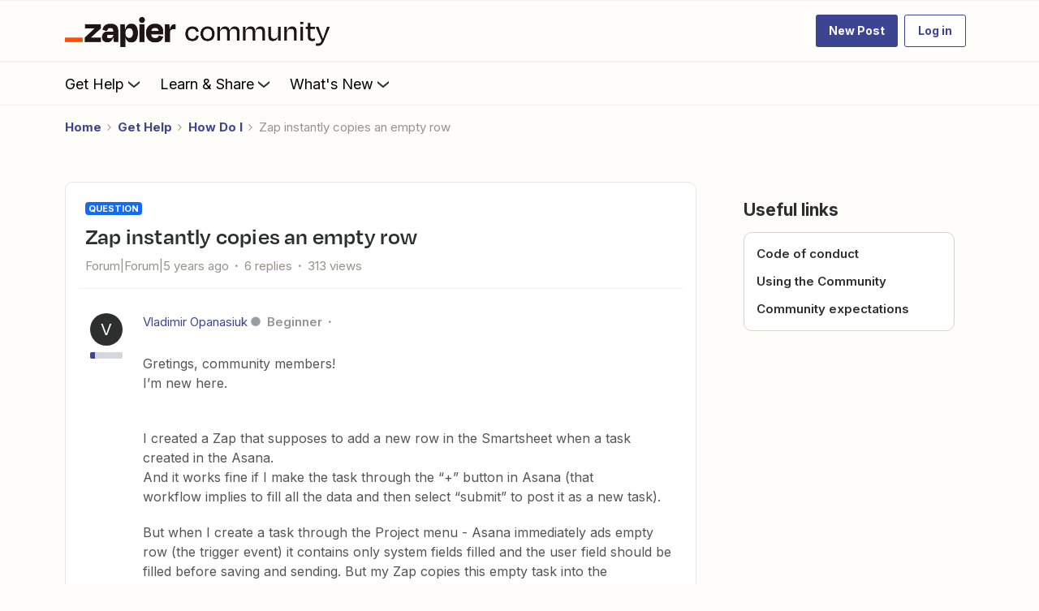

--- FILE ---
content_type: text/css
request_url: https://cdn.zapier.com/packages/cookie-consent/v1/index.css
body_size: 3931
content:
/*
 * Platform edition!
 * Custom styles to override OneTrust's styles. Selectors
 * based on what OneTrust provides. All styles have `!important`
 * applied to them to override the high specificity of OneTrust's styles.
 * ----------------------------------------------------------- */

#onetrust-consent-sdk {
  --cookie-consent-color-gray-warm-1: #fffdf9;
  --cookie-consent-color-gray-warm-2: #f5f3eb;
  --cookie-consent-color-gray-warm-3: #ece9df;
  --cookie-consent-color-gray-warm-6: #88827e;
  --cookie-consent-color-gray-warm-10: #201515;
  --cookie-consent-color-ui-primary-strongest: #503ebd;
  --cookie-consent-color-ui-primary-weakest: #f7f6fD;
  --cookie-consent-color-brand-night: #2b2358;
  --cookie-consent-color-status-success: #2ea343;

  --cookie-consent-button-all: unset;
  --cookie-consent-button-box-sizing: border-box;
  --cookie-consent-button-cursor: pointer;
  --cookie-consent-button-display: flex;
  --cookie-consent-button-align-items: center;
  --cookie-consent-button-justify-content: center;
  --cookie-consent-button-text-align: center;
  --cookie-consent-button-padding: 8px 12px;
  --cookie-consent-button-font-size: 14px;
  --cookie-consent-button-font-weight: 600;
  --cookie-consent-button-height: 36px;
  --cookie-consent-button-border-radius: 5px;
  --cookie-consent-button-transition: all 200ms ease-in-out;
}

/* Global styles
------------------------------------------------ */
#onetrust-consent-sdk {
  font-family: 'Inter', sans-serif;
  color: var(--cookie-consent-color-gray-warm-10);
}

#onetrust-consent-sdk * {
  font-family: 'Inter', sans-serif;
  transition-duration: 300ms;
  animation-duration: 300ms;
}

#onetrust-consent-sdk #onetrust-pc-sdk, #onetrust-consent-sdk #search-container, #onetrust-consent-sdk #onetrust-pc-sdk ot-grp-hdr1 .checkbox, #onetrust-consent-sdk #onetrust-pc-sdk #pc-title:after, #onetrust-consent-sdk #onetrust-pc-sdk #ot-sel-blk, #onetrust-consent-sdk #onetrust-pc-sdk #ot-fltr-cnt, #onetrust-consent-sdk #onetrust-pc-sdk #ot-anchor {
  background-color: var(--cookie-consent-color-gray-warm-1);
}

/* Banner styles
-------------------------------------------------- */

/* The banner itself */
#onetrust-banner-sdk {
  width: 100%;
  max-width: 100%;
  bottom: 0;
  border-radius: 0;
}
@media (min-width: 450px) {
  #onetrust-banner-sdk {
    max-width: 410px;
    bottom: 20px;
    left: 20px;
    border-radius: var(--cookie-consent-button-border-radius);
  }
}

/* Button group within banner */
#cookie-preferences .save-preference-btn-container,
#onetrust-pc-sdk #vendors-list #vendor-list-save-btn {
  position: sticky;
  bottom: 0;
  width: calc(100% - 40px);
  max-width: 100%;
  max-height: 160px;
  padding: 15px 20px;
  display: inline-flex;
  justify-content: end;
  gap: 10px;
  z-index: 2;
  border-top: 1px solid var(--cookie-consent-color-gray-warm-2);
  background-color: var(--cookie-consent-color-gray-warm-1);
}

#onetrust-button-group-parent {
  padding-bottom: 10px;
}

/* Accept all cookies button */
#onetrust-accept-btn-handler {
  all: var(--cookie-consent-button-all);
  box-sizing: var(--cookie-consent-button-box-sizing);
  cursor: var(--cookie-consent-button-cursor);
  display: var(--cookie-consent-button-display);
  align-items: var(--cookie-consent-button-align-items);
  justify-content: var(--cookie-consent-button-justify-content);
  text-align: var(--cookie-consent-button-text-align);
  padding: var(--cookie-consent-button-padding);
  font-size: var(--cookie-consent-button-font-size);
  font-weight: var(--cookie-consent-button-font-weight);
  height: var(--cookie-consent-button-height);
  border-radius: var(--cookie-consent-button-border-radius);
  transition: var(--cookie-consent-button-transition);

  background-color: var(--cookie-consent-color-ui-primary-strongest);
  color: var(--cookie-consent-color-gray-warm-1);
  width: 100%;
}
#onetrust-accept-btn-handler:hover,
#onetrust-accept-btn-handler:focus {
  background-color: var(--cookie-consent-color-brand-night);
}

/* Configure cookies button */
#onetrust-pc-btn-handler {
  all: var(--cookie-consent-button-all);
  box-sizing: var(--cookie-consent-button-box-sizing);
  cursor: var(--cookie-consent-button-cursor);
  display: var(--cookie-consent-button-display);
  align-items: var(--cookie-consent-button-align-items);
  justify-content: var(--cookie-consent-button-justify-content);
  text-align: var(--cookie-consent-button-text-align);
  padding: var(--cookie-consent-button-padding);
  font-size: var(--cookie-consent-button-font-size);
  font-weight: var(--cookie-consent-button-font-weight);
  height: var(--cookie-consent-button-height);
  border-radius: var(--cookie-consent-button-border-radius);
  transition: var(--cookie-consent-button-transition);

  color: var(--cookie-consent-color-ui-primary-strongest);
  width: 100%;
}
#onetrust-pc-btn-handler:hover,
#onetrust-pc-btn-handler:focus {
  color: var(--cookie-consent-color-brand-night);
}

/* GDRP Modal styles
-------------------------------------------------- */

/* These are for the little modal that appears for GDRP customers */
#onetrust-banner-sdk .banner-actions-container {
  display: flex;
  gap: 10px;
  margin-bottom: 10px;
}
#onetrust-banner-sdk .banner-actions-container #onetrust-accept-btn-handler,
#onetrust-banner-sdk .banner-actions-container #onetrust-reject-all-handler {
  width: 100%;
}
#onetrust-banner-sdk .ot-sdk-container .ot-sdk-row #onetrust-group-container,
#onetrust-banner-sdk .ot-sdk-container .ot-sdk-row #onetrust-group-container #onetrust-policy {
  margin-top: 5px;
}
#onetrust-banner-sdk .ot-sdk-container .ot-sdk-row #onetrust-group-container #onetrust-policy #onetrust-policy-text {
  margin-bottom: 10px;
}
.ot-sdk-container .ot-sdk-row #onetrust-group-container #onetrust-policy .banner-header {
  display: none;
}

/* Modal styles
-------------------------------------------------- */

/* Preference center modal */
/*
In order to override OneTrust's high specificity styles, all styles
in this stylesheet have `!important` appended to them by `index.js`.
`!important` overrides inline styles (the `style` attribute).
To prevent these styles from overriding the inline styles that
OneTrust applies to `#onetrust-pc-sdk` when it's shown/hidden,
qualify the selector with `not([style])`. This means that when
`#onetrust-pc-sdk` has a `style` attribute with `display` in it,
these styles will not apply because the selector will not match.
Without this `not([style])` qualifier, the modal will be invisible
but still interactive, which prevents users from accessing page
content that renders beneath it.
  In addition to the `not([style])` selector, `not(.ot-hide)` also
needs to be part of the selector to prevent specificity conflicts
with another one of OneTrust's selectors. Without `not(.ot-hide)`,
the styles below can override OneTrust's `#onetrust-pc-sdk.ot-hide`
styles, causing the modal to render when it shouldn't.
*/
#onetrust-pc-sdk:not(.ot-hide):not([style*=display]) {
  max-height: 95dvh;
  bottom: auto;
  display: flex;
  flex-direction: column;
  overflow-y: auto;
  overflow-x: hidden;
  border-radius: 0;
}
@media (min-width: 600px) {
  #onetrust-pc-sdk:not(.ot-hide):not([style*=display]) {
    border-radius: var(--cookie-consent-button-border-radius);
    max-height: 90vh;
  }
  #onetrust-pc-sdk.otPcCenter {
    top: 47px;
  }
}
#onetrust-pc-sdk #ot-content.ot-main-content[aria-hidden="true"] #pc-title,
#onetrust-pc-sdk #ot-content.ot-main-content[aria-hidden="true"] #pc-policy-text,
#onetrust-pc-sdk #ot-content.ot-main-content[aria-hidden="true"] #accept-recommended-container.ot-sdk-row,
#onetrust-pc-sdk #ot-content.ot-main-content[aria-hidden="true"] #cookie-preferences.ot-sdk-row.category-group {
  display: none;
}

/* CCPA styles (these are separate from the rest that are used for GDPR and Global) */
#onetrust-pc-sdk .ot-pc-logo {
  width: 78px;
  height: 40px;
  background-image: url('https://cdn.zapier.com/storage/files/9782ae6c3f0d1531323276ba8279606f.svg');
}
/* Modal header and footer */
#onetrust-pc-sdk .ot-pc-header {
  min-height: min-content;
  display: flex;
  padding: 10px 20px;
  border-color: var(--cookie-consent-color-gray-warm-2);
}
#onetrust-pc-sdk .ot-pc-footer {
  border-top: 1px solid var(--cookie-consent-color-gray-warm-2);
  background-color: var(--cookie-consent-color-gray-warm-1);
}
/* Button group within footer */
#onetrust-pc-sdk .ot-pc-footer .ot-btn-container {
  all: unset;
  display: flex;
  gap: 10px;
  padding: 10px 20px;
  margin: 0;
  justify-content: end;
}
/* Modal content */
#onetrust-pc-sdk #ot-pc-content {
  bottom: 61px;
  margin-top: 10px;
  padding-bottom: 20px;
}
/* Modal title and description */
#onetrust-pc-sdk #ot-pc-title,
#onetrust-pc-sdk #ot-pc-desc {
  margin: 10px 0;
  line-height: 1.6;
  color: var(--cookie-consent-color-gray-warm-10);
}
#onetrust-pc-sdk #ot-pc-desc br {
  display: none;
}
/* Title of cookie category customization section */
#onetrust-pc-sdk #ot-category-title {
  padding: 0;
  margin: 10px 0;
  line-height: 1.6;
  color: var(--cookie-consent-color-gray-warm-10);
}
/* Expandable cookie sections */
#onetrust-pc-sdk .ot-accordion-layout.ot-cat-item {
  margin: 0;
  margin-bottom: 5px;
  border-radius: 0;
  border: none;
}
#onetrust-pc-sdk .ot-cat-item > button {
  margin-left: 1px;
}
#onetrust-pc-sdk .ot-cat-item > button:focus {
  outline: 1px solid var(--cookie-consent-color-gray-warm-10);
}
#onetrust-pc-sdk .ot-acc-hdr .ot-cat-header {
  font-size: 14px;
  font-weight: 600;
  color: var(--cookie-consent-color-gray-warm-10);
}
#onetrust-pc-sdk .ot-acc-hdr .ot-arw-cntr {
  margin: 0 0 0 10px;
}
#onetrust-pc-sdk .ot-acc-hdr .ot-plus-minus {
  margin-bottom: 4px;
}
#onetrust-pc-sdk .ot-acc-hdr .ot-always-active {
  font-size: 12px;
  font-weight: 400;
  color: var(--cookie-consent-color-gray-warm-6);
}
/* Expandable cookie section content */
#onetrust-pc-sdk .ot-acc-grpcntr.ot-acc-txt {
  margin: 0;
  padding: 0 10px 10px;
  background-color: transparent;
}
#onetrust-pc-sdk .ot-acc-grpdesc.ot-category-desc {
  width: 100%;
  margin: 0;
  padding: 0;
  color: var(--cookie-consent-color-gray-warm-10);
}
#onetrust-pc-sdk .ot-subgrp-cntr {
  padding: 10px 0 10px 20px;
  border: none;
}
#onetrust-pc-sdk .ot-subgrp,
#onetrust-pc-sdk .ot-subgrp-cntr li {
  margin: 0;
}
#onetrust-pc-sdk .ot-subgrp-tgl {
  display: none;
}
/* End CCPA specific styles */

/* Zapier logo in header */
#onetrust-pc-sdk .pc-logo {
  width: 78px;
  height: 40px;
  margin-bottom: 0;
  justify-content: flex-start;
  background-image: url('https://cdn.zapier.com/storage/files/9782ae6c3f0d1531323276ba8279606f.svg');
}
#onetrust-pc-sdk .pc-logo img,
#onetrust-pc-sdk .ot-pc-logo img {
  display: none;
}
.pc-logo-container {
  position: fixed;
  top: 0;
  width: 100%;
  height: 60px;
  padding: 10px 20px 5px;
  z-index: 3;
  border-bottom: 1px solid var(--cookie-consent-color-gray-warm-2);
  background-color: var(--cookie-consent-color-gray-warm-1);
  box-sizing: border-box;
}
@media (min-width: 600px) {
  .pc-logo-container {
    top: 47px;
    max-width: 575px;
  }
}

/* Modal close button */
#onetrust-pc-sdk #close-pc-btn-handler.ot-close-icon {
  display: block;
  position: sticky;
  top: 8px;
  right: 0;
  left: 88%;
  min-height: 44px;
  margin: 0;
  z-index: 4;
  opacity: 0.5;
  transition: all 200ms ease-in-out;
}
@media (min-width: 600px) {
  #onetrust-pc-sdk #close-pc-btn-handler.ot-close-icon {
    left: 92%;
  }
}
/* Hiding the vendor list close button as the one above does the same thing, and is easier to style */
#onetrust-pc-sdk #vendors-list #vendors-list-header #vendor-close-pc-btn-handler {
  display: none;
}
#onetrust-pc-sdk #close-pc-btn-handler.ot-close-icon:hover,
#onetrust-pc-sdk #close-pc-btn-handler.ot-close-icon:focus {
  outline: none;
  opacity: 1;
}

/* Modal content */
#onetrust-pc-sdk #ot-content {
  all: unset;
  box-sizing: border-box;
  color: var(--cookie-consent-color-gray-warm-10);
  height: auto;
  margin: 0;
  padding: 0;
  flex: 1;
}

/* Modal title and description */
#pc-title,
#pc-policy-text {
  width: calc(100% - 40px);
  margin: 30px 20px 10px 20px;
  line-height: 1.6;
  color: var(--cookie-consent-color-gray-warm-10);
}
#pc-policy-text br {
  display: none;
}
.privacy-notice-link {
  margin: 0;
  color: var(--cookie-consent-color-ui-primary-strongest);
  text-decoration: none;
}
.privacy-notice-link:hover,
.privacy-notice-link:focus {
  color: var(--cookie-consent-color-brand-night);
  text-decoration: underline;
}
.category-host-list-handler {
  color: var(--cookie-consent-color-ui-primary-strongest);
}

/* Cookies details link */
.category-host-list-handler:hover,
.category-host-list-handler:focus {
  color: var(--cookie-consent-color-brand-night);
  text-decoration: underline;
}

/* Title of cookie category customization section */
#manage-cookies-text {
  width: 95%;
  margin: 10px 10px 10px 20px;
  padding: 0;
  line-height: 1.6;
  color: var(--cookie-consent-color-gray-warm-10);
}

/* Expandable cookie sections */
#cookie-preferences .ot-accordion-layout.category-item:first-of-type,
#cookie-preferences .ot-accordion-layout.category-item {
  max-width: calc(100% - 30px);
  padding: 0 10px 5px 20px;
  margin: 0;
  border-radius: 0;
  border: none;
}

/* Expandable cookie section header */
#onetrust-pc-sdk .ot-accordion-layout .accordion-header {
  all: unset;
  box-sizing: border-box;
  display: flex;
  align-items: center;
  outline: none;
  padding: 10px;
  font-size: 14px;
  height: 40px;
  border-radius: 3px;
}
#onetrust-pc-sdk input[type="checkbox"]:focus + .accordion-header,
#onetrust-pc-sdk input[type="checkbox"]:hover + .accordion-header {
  background-color: var(--cookie-consent-color-gray-warm-3);
  outline: none;
}
#onetrust-pc-sdk .accordion-header .category-header {
  font-weight: 600;
  flex: 1;
  margin: 0 10px 0 0;
}
#onetrust-pc-sdk .ot-arrow-container {
  order: 1;
  margin: 0 0 0 10px;
}
#onetrust-pc-sdk #cookie-preferences .ot-always-active {
  font-size: 12px;
  font-weight: 400;
  color: var(--cookie-consent-color-gray-warm-6);
}

/* Expandable cookie section toggle switch */
.ot-acc-hdr .ot-tgl,
#cookie-preferences .ot-accordion-layout.category-item .accordion-header .ot-switch.ot-toggle .ot-switch-label {
  position: relative;
  z-index: 1;
  cursor: pointer;
}
.ot-accordion-layout.category-item .accordion-header .ot-switch.ot-toggle {
  background-color: transparent;
}
.ot-acc-hdr .ot-tgl input,
.ot-accordion-layout.category-item .accordion-header .ot-toggle input {
  all: unset;
  display: block;
  position: absolute;
  top: 0;
  left: 0;
  width: 100%;
  height: 100%;
}
.ot-acc-hdr .ot-switch,
.ot-accordion-layout.category-item .accordion-header .ot-switch-label {
  all: unset;
  box-sizing: border-box;
  display: block;
  width: 40px;
  height: 20px;
  border-radius: 20px;
  padding: 3px;
  background-color: var(--cookie-consent-color-gray-warm-6);
}
.ot-acc-hdr input:focus + .ot-switch,
.ot-accordion-layout.category-item .accordion-header input:focus + .ot-switch-label {
  box-shadow: 0 0 0 2px var(--cookie-consent-color-ui-primary-strongest);
}
.ot-acc-hdr input:checked + .ot-switch,
.ot-accordion-layout.category-item .accordion-header input:checked + .ot-switch-label {
  background-color: var(--cookie-consent-color-status-success);
}
.ot-acc-hdr .ot-switch-nob,
.ot-accordion-layout.category-item .ot-switch-label .ot-switch-nob {
  all: unset;
  display: block;
  width: 14px;
  height: 14px;
  border-radius: 100%;
  background-color: var(--cookie-consent-color-gray-warm-1);
}
.ot-acc-hdr input:checked + .ot-switch .ot-switch-nob,
.ot-accordion-layout.category-item .accordion-header input:checked + .ot-switch-label .ot-switch-nob {
  transform: translateX(20px);
}
.ot-acc-hdr .ot-switch-nob::before,
.ot-accordion-layout.category-item .accordion-header .ot-switch.ot-toggle .ot-switch-label .ot-switch-inner::before {
  content: none;
}
.ot-accordion-layout.category-item .accordion-header.ot-always-active-group .ot-switch.ot-toggle.ot-hide-tgl {
  display: none;
  visibility: hidden;
}

/* Expandable cookie section content */
.ot-accordion-pc-container.accordion-text {
  background-color: transparent;
  margin: 0;
  padding: 0;
}
.ot-accordion-group-pc-container.ot-category-desc {
  color: var(--cookie-consent-color-gray-warm-10);
  float: none;
  box-sizing: border-box;
  margin: 0;
  padding: 10px 10px;
  width: 100%;
}
.cookie-subgroups-container {
  border: none;
  padding: 10px 0 10px 20px;
}
.cookie-subgroup {
  margin: 0;
}
.cookie-subgroups-container li {
  margin: 0;
}
.ot-toggle-group.cookie-subgroup-toggle {
  display: none;
}
#onetrust-pc-sdk .ot-accordion-layout .category-host-list-container {
  padding: 10px;
}
#onetrust-pc-sdk .ot-accordion-layout .category-host-list-container:last-child {
  padding-bottom: 0;
}

/* Cookies list */
#onetrust-pc-sdk #vendors-list .hosts-list.ot-hide {
  display: none;
}
#onetrust-pc-sdk .hosts-list #vendors-list-header {
  display: flex;
  align-items: center;
  margin: 0;
  padding: 30px 10px 10px 20px;
}
#onetrust-pc-sdk .hosts-list .back-btn-handler {
  padding: 5px;
}
#onetrust-pc-sdk #vendors-list #vendors-list-header .ot-link-btn.back-btn-handler:focus,
#onetrust-pc-sdk #vendors-list #vendors-list-header .ot-link-btn.back-btn-handler:hover {
  outline: none;
  opacity: 0.6;
}
#onetrust-pc-sdk .hosts-list .back-btn-handler .pc-back-button-text {
  display: none;
}
#onetrust-pc-sdk #ot-back-arrow {
  margin-left: 0;
}
#onetrust-pc-sdk .hosts-list #vendors-list-title {
  margin: 5px 10px 2px;
}
#hosts-list-container {
  all: unset;
  display: grid;
  grid-template-columns: 100%;
  gap: 10px;
}
#onetrust-pc-sdk #search-container {
  display: none;
  visibility: hidden;
}
#onetrust-pc-sdk #vendor-list-content.host-list-content {
  all: unset;
  display: block;
  padding: 0 10px 0 20px;
}
#onetrust-pc-sdk #hosts-list-container .host-option-group {
  all: unset;
  display: grid;
  grid-template-columns: 100%;
  gap: 10px;
  margin-top: 5px;
}
#onetrust-pc-sdk #hosts-list-container .host-item {
  all: unset;
  display: block;
  position: relative;
  border: none;
}
#onetrust-pc-sdk #hosts-list-container .host-item:first-of-type {
  border-top: none;
}
#onetrust-pc-sdk #hosts-list-container .host-item .accordion-header {
  width: calc(100% - 20px);
  padding: 10px;
  border-radius: 3px;
}
#onetrust-pc-sdk #hosts-list-container .host-item .accordion-text {
  all: unset;
  display: none;
  position: relative;
  z-index: 2;
}
#onetrust-pc-sdk #hosts-list-container .host-item input:checked ~ .accordion-text {
  display: block;
}
#onetrust-pc-sdk #hosts-list-container .host-info {
  display: flex;
  justify-content: space-between;
  width: 100%;
  float: none;
}
#onetrust-pc-sdk #hosts-list-container .host-title {
  font-size: 14px;
  font-weight: 600;
  color: var(--cookie-consent-color-gray-warm-10);
}
#onetrust-pc-sdk #hosts-list-container .host-title a { 
  color: var(--cookie-consent-color-ui-primary-strongest);
}
#onetrust-pc-sdk #hosts-list-container .host-notice {
  margin-top: 0;
}
#onetrust-pc-sdk #hosts-list-container .host-notice .host-view-cookies {
  display: none;
}
#onetrust-consent-sdk #onetrust-pc-sdk #hosts-list-container .vendor-host {
  all: unset;
  display: grid;
  grid-template-columns: minmax(80px, auto) 1fr;
  gap: 5px 20px;
  padding: 10px;
  font-size: 12px;
  border: 1px solid var(--cookie-consent-color-gray-warm-2);
  border-radius: 10px;
}
.vendor-host a { 
  color: var(--cookie-consent-color-ui-primary-strongest);
}
.vendor-host > * {
  display: contents;
}
.vendor-host > * > * {
  all: unset;
  display: block;
  font-size: 12px;
}
.vendor-host > * > *:first-child {
  color: var(--cookie-consent-color-gray-warm-6);
}

/* Confirm cookie choices modal footer button */
.save-preference-btn-handler {
  all: var(--cookie-consent-button-all);
  box-sizing: var(--cookie-consent-button-box-sizing);
  cursor: var(--cookie-consent-button-cursor);
  display: var(--cookie-consent-button-display);
  align-items: var(--cookie-consent-button-align-items);
  justify-content: var(--cookie-consent-button-justify-content);
  text-align: var(--cookie-consent-button-text-align);
  padding: var(--cookie-consent-button-padding);
  font-size: var(--cookie-consent-button-font-size);
  font-weight: var(--cookie-consent-button-font-weight);
  height: var(--cookie-consent-button-height);
  border-radius: var(--cookie-consent-button-border-radius);
  transition: var(--cookie-consent-button-transition);
  background-color: var(--cookie-consent-color-ui-primary-strongest);

  color: var(--cookie-consent-color-gray-warm-1);
}
.save-preference-btn-handler:hover,
.save-preference-btn-handler:focus {
  background-color: var(--cookie-consent-color-brand-night);
}

/* Allow and reject all cookies buttons */
#accept-recommended-btn-handler,
#onetrust-reject-all-handler,
.ot-pc-refuse-all-handler {
  all: var(--cookie-consent-button-all);
  box-sizing: var(--cookie-consent-button-box-sizing);
  cursor: var(--cookie-consent-button-cursor);
  display: var(--cookie-consent-button-display);
  align-items: var(--cookie-consent-button-align-items);
  justify-content: var(--cookie-consent-button-justify-content);
  text-align: var(--cookie-consent-button-text-align);
  padding: var(--cookie-consent-button-padding);
  font-size: var(--cookie-consent-button-font-size);
  font-weight: var(--cookie-consent-button-font-weight);
  height: var(--cookie-consent-button-height);
  border-radius: var(--cookie-consent-button-border-radius);
  transition: var(--cookie-consent-button-transition);
  background-color: var(--cookie-consent-color-gray-warm-1);
  border: 1px solid var(--cookie-consent-color-ui-primary-strongest);

  margin: 0;
  color: var(--cookie-consent-color-ui-primary-strongest);
}
#accept-recommended-btn-handler:hover,
#accept-recommended-btn-handler:focus,
.ot-pc-refuse-all-handler:hover,
.ot-pc-refuse-all-handler:focus {
  color: var(--cookie-consent-color-ui-primary-strongest);
  background-color: var(--cookie-consent-color-ui-primary-weakest);
}

/* OneTrust footer logo */
.ot-pc-footer-logo {
  display: none;
}


--- FILE ---
content_type: text/javascript
request_url: https://cdn.zapier.com/packages/partner-sdk/v0/zapier-elements/p-DFP9rdah.js
body_size: 8655
content:
const e="zapier-elements";const t={hydratedSelectorName:"hydrated",lazyLoad:true,propChangeCallback:true,updatable:true};const r={buildDate:"2025-12-18T21:21:47.458Z",commitSHA:"336154fe38486ecc9f2c905a769a2aead50d2a08",pipelineID:"2223166060"};const n=()=>{};const i='@import url("https://fonts.googleapis.com/css2?family=Inter:wght@400;600;700&display=swap"); [data-theme="light"],:root{--zapier-brand:#3d4592;--zapier-brand-120:#2c3266;--zapier-text:#000;--zapier-text-80:#222;--zapier-text-60:rgb(0 0 0 / 56%);--zapier-bg-5:rgb(255 255 255 / 30%);--zapier-bg-5b:rgb(0 0 0 / 3%);--zapier-bg-0:rgb(255 255 255 / 60%);--zapier-icon-bg:#fff;--zapier-icon-color:rgb(0 0 0 / 40%);--zapier-icon-border-color:rgb(0 0 0 / 10%);--zapier-service-icon-border-color:rgb(0 0 0 / 10%);--zapier-input-border-color:rgb(0 0 0 / 50%);--zapier-border-color:rgb(0 0 0 / 30%);--zapier-modal-background-color:#fff;--zapier-modal-border-color:rgb(0 0 0 / 60%);--zapier-zap-state-off-bg:#403f3e;--zapier-zap-state-off-text:#fff;--zapier-zap-state-on-bg:#0f884e;--zapier-zap-state-on-text:#fff;--zapier-avatar-bg:#1a4a4c;--zapier-avatar-text:#fff;--zapier-button-text:#fff;--zapier-button-bg:#222;--zapier-button-bg-hover:#333;--zapier-logo-underline:#ff4f00;--zapier-logo-text:#201515;--zapier-guesser-gradient:linear-gradient(\n    140deg,\n    #ffbf6e 3.67%,\n    #fea048 27.76%,\n    #ff7f24 39.81%,\n    #ff4f00 50%,\n    #ff5789 60.19%,\n    #f589dc 72.24%,\n    #c1b7ff 96.33%\n  );--zapier-elevation-5:0 5px 10px 0 rgb(0 0 0 / 10%);--zapier-elevation-6:0 5px 10px 0 rgb(0 0 0 / 20%);--zapier-elevation-30:0 10px 20px 0 rgb(0 0 0 / 30%);--zapier-elevation-zap:0 8px 8px -8px rgb(0 0 0 / 20%);--zapier-grid-unit:10px;--zapier-button-input-border-radius:3px;--zapier-font-family:"Inter", system-ui, sans-serif;--zapier-font-size-26px:26px;--zapier-font-size-20px:20px;--zapier-font-size-18px:18px;--zapier-font-size-16px:16px;--zapier-font-size-14px:14px;--zapier-font-size-12px:12px}[data-theme="dark"]{--zapier-brand:#90a1ed;--zapier-brand-120:#f0f1fa;--zapier-text:#fff;--zapier-text-80:rgb(255 255 255 / 80%);--zapier-text-60:rgb(255 255 255 / 50%);--zapier-bg-5:rgb(255 255 255 / 10%);--zapier-bg-5b:rgb(255 255 255 / 3%);--zapier-bg-0:rgb(255 255 255 / 10%);--zapier-icon-color:rgb(255 255 255 / 70%);--zapier-icon-border-color:rgb(0 0 0 / 20%);--zapier-border-color:rgb(255 255 255 / 40%);--zapier-input-border-color:rgb(255 255 255 / 40%);--zapier-service-icon-border-color:rgb(0 0 0 / 20%);--zapier-button-text:#000;--zapier-button-bg:#fff;--zapier-button-bg-hover:#eee;--zapier-modal-background-color:#222;--zapier-modal-border-color:rgb(0 0 0 / 60%);--zapier-logo-text:#fffdf9;--zapier-elevation-5:0 5px 10px 0 rgb(0 0 0 / 60%);--zapier-elevation-30:0 10px 10px -10px rgb(0 0 0 / 80%)}';var o=Object.defineProperty;var l=(e,t)=>{for(var r in t)o(e,r,{get:t[r],enumerable:true})};var s="http://www.w3.org/2000/svg";var a="http://www.w3.org/1999/xhtml";var f=e=>{if(e.__stencil__getHostRef){return e.__stencil__getHostRef()}return void 0};var c=(e,t)=>{if(!t)return;e.__stencil__getHostRef=()=>t;t.t=e};var u=(e,t)=>{const r={i:0,$hostElement$:e,o:t,l:new Map,u:new Map};{r.p=new Promise((e=>r.v=e))}{r.h=new Promise((e=>r.m=e));e["s-p"]=[];e["s-rc"]=[]}{r.$=[]}const n=r;e.__stencil__getHostRef=()=>n;return n};var p=(e,t)=>t in e;var v=(e,t)=>(0,console.error)(e,t);var d=new Map;var b=(e,t,r)=>{const n=e.S.replace(/-/g,"_");const i=e.j;if(!i){return void 0}const o=d.get(i);if(o){return o[n]}
/*!__STENCIL_STATIC_IMPORT_SWITCH__*/return import(`./${i}.entry.js${""}`).then((e=>{{d.set(i,e)}return e[n]}),(e=>{v(e,t.$hostElement$)}))};var h=new Map;var g="{visibility:hidden}.hydrated{visibility:inherit}";var m="slot-fb{display:contents}slot-fb[hidden]{display:none}";var z="http://www.w3.org/1999/xlink";var y=typeof window!=="undefined"?window:{};var w={i:0,k:"",jmp:e=>e(),raf:e=>requestAnimationFrame(e),ael:(e,t,r,n)=>e.addEventListener(t,r,n),rel:(e,t,r,n)=>e.removeEventListener(t,r,n),ce:(e,t)=>new CustomEvent(e,t)};var x=(()=>{var e;let t=false;try{(e=y.document)==null?void 0:e.addEventListener("e",null,Object.defineProperty({},"passive",{get(){t=true}}))}catch(e){}return t})();var $=e=>Promise.resolve(e);var S=(()=>{try{new CSSStyleSheet;return typeof(new CSSStyleSheet).replaceSync==="function"}catch(e){}return false})();var j=S?(()=>!!y.document&&Object.getOwnPropertyDescriptor(y.document.adoptedStyleSheets,"length").writable)():false;var k=e=>$().then(e);var O=e=>{e=typeof e;return e==="object"||e==="function"};function C(e){var t,r,n;return(n=(r=(t=e.head)==null?void 0:t.querySelector('meta[name="csp-nonce"]'))==null?void 0:r.getAttribute("content"))!=null?n:void 0}var E=e=>e.replace(/[.*+?^${}()|[\]\\]/g,"\\$&");var M={};l(M,{err:()=>D,map:()=>N,ok:()=>P,unwrap:()=>U,unwrapErr:()=>R});var P=e=>({isOk:true,isErr:false,value:e});var D=e=>({isOk:false,isErr:true,value:e});function N(e,t){if(e.isOk){const r=t(e.value);if(r instanceof Promise){return r.then((e=>P(e)))}else{return P(r)}}if(e.isErr){const t=e.value;return D(t)}throw"should never get here"}var U=e=>{if(e.isOk){return e.value}else{throw e.value}};var R=e=>{if(e.isErr){return e.value}else{throw e.value}};function A(e){if(!S)return void 0;const t=new CSSStyleSheet;t.replaceSync(e);return t}var W;function H(e){var t;const r=this.attachShadow({mode:"open"});if(W===void 0)W=(t=A(i))!=null?t:null;if(W){if(j){r.adoptedStyleSheets.push(W)}else{r.adoptedStyleSheets=[...r.adoptedStyleSheets,W]}}}var I=(e,t="")=>{{return()=>{}}};var L=(e,t)=>{{return()=>{}}};var T=new WeakMap;var F=(e,t,r)=>{let n=h.get(e);if(S&&r){n=n||new CSSStyleSheet;if(typeof n==="string"){n=t}else{n.replaceSync(t)}}else{n=t}h.set(e,n)};var V=(e,t,r)=>{var n;const i=G(t);const o=h.get(i);if(!y.document){return i}e=e.nodeType===11?e:y.document;if(o){if(typeof o==="string"){e=e.head||e;let r=T.get(e);let l;if(!r){T.set(e,r=new Set)}if(!r.has(i)){{l=y.document.createElement("style");l.innerHTML=o;const r=(n=w.O)!=null?n:C(y.document);if(r!=null){l.setAttribute("nonce",r)}if(!(t.i&1)){if(e.nodeName==="HEAD"){const t=e.querySelectorAll("link[rel=preconnect]");const r=t.length>0?t[t.length-1].nextSibling:e.querySelector("style");e.insertBefore(l,(r==null?void 0:r.parentNode)===e?r:null)}else if("host"in e){if(S){const t=new CSSStyleSheet;t.replaceSync(o);if(j){e.adoptedStyleSheets.unshift(t)}else{e.adoptedStyleSheets=[t,...e.adoptedStyleSheets]}}else{const t=e.querySelector("style");if(t){t.innerHTML=o+t.innerHTML}else{e.prepend(l)}}}else{e.append(l)}}if(t.i&1){e.insertBefore(l,null)}}if(t.i&4){l.innerHTML+=m}if(r){r.add(i)}}}else if(!e.adoptedStyleSheets.includes(o)){if(j){e.adoptedStyleSheets.push(o)}else{e.adoptedStyleSheets=[...e.adoptedStyleSheets,o]}}}return i};var q=e=>{const t=e.o;const r=e.$hostElement$;const n=t.i;const i=I("attachStyles",t.S);const o=V(r.shadowRoot?r.shadowRoot:r.getRootNode(),t);if(n&10){r["s-sc"]=o;r.classList.add(o+"-h")}i()};var G=(e,t)=>"sc-"+e.S;var Y=(e,t,...r)=>{let n=null;let i=null;let o=false;let l=false;const s=[];const a=t=>{for(let r=0;r<t.length;r++){n=t[r];if(Array.isArray(n)){a(n)}else if(n!=null&&typeof n!=="boolean"){if(o=typeof e!=="function"&&!O(n)){n=String(n)}if(o&&l){s[s.length-1].C+=n}else{s.push(o?Z(null,n):n)}l=o}}};a(r);if(t){if(t.key){i=t.key}{const e=t.className||t.class;if(e){t.class=typeof e!=="object"?e:Object.keys(e).filter((t=>e[t])).join(" ")}}}if(typeof e==="function"){return e(t===null?{}:t,s,J)}const f=Z(e,null);f.M=t;if(s.length>0){f.P=s}{f.D=i}return f};var Z=(e,t)=>{const r={i:0,N:e,C:t,U:null,P:null};{r.M=null}{r.D=null}return r};var _={};var B=e=>e&&e.N===_;var J={forEach:(e,t)=>e.map(K).forEach(t),map:(e,t)=>e.map(K).map(t).map(Q)};var K=e=>({vattrs:e.M,vchildren:e.P,vkey:e.D,vname:e.R,vtag:e.N,vtext:e.C});var Q=e=>{if(typeof e.vtag==="function"){const t={...e.vattrs};if(e.vkey){t.key=e.vkey}if(e.vname){t.name=e.vname}return Y(e.vtag,t,...e.vchildren||[])}const t=Z(e.vtag,e.vtext);t.M=e.vattrs;t.P=e.vchildren;t.D=e.vkey;t.R=e.vname;return t};var X=e=>{const t=E(e);return new RegExp(`(^|[^@]|@(?!supports\\s+selector\\s*\\([^{]*?${t}))(${t}\\b)`,"g")};X("::slotted");X(":host");X(":host-context");var ee=(e,t,r)=>{if(e!=null&&!O(e)){if(t&4){{return e==="false"?false:e===""||!!e}}if(t&2){return typeof e==="string"?parseFloat(e):typeof e==="number"?e:NaN}if(t&1){return String(e)}return e}return e};var te=e=>{var t;return(t=f(e))==null?void 0:t.$hostElement$};var re=(e,t,r)=>{const n=te(e);return{emit:e=>ne(n,t,{bubbles:true,composed:true,cancelable:true,detail:e})}};var ne=(e,t,r)=>{const n=w.ce(t,r);e.dispatchEvent(n);return n};var ie=(e,t,r,n,i,o,l)=>{if(r===n){return}let s=p(e,t);let a=t.toLowerCase();if(t==="class"){const t=e.classList;const i=le(r);let o=le(n);{t.remove(...i.filter((e=>e&&!o.includes(e))));t.add(...o.filter((e=>e&&!i.includes(e))))}}else if(t==="style"){{for(const t in r){if(!n||n[t]==null){if(t.includes("-")){e.style.removeProperty(t)}else{e.style[t]=""}}}}for(const t in n){if(!r||n[t]!==r[t]){if(t.includes("-")){e.style.setProperty(t,n[t])}else{e.style[t]=n[t]}}}}else if(t==="key");else if(t==="ref"){if(n){n(e)}}else if(!s&&t[0]==="o"&&t[1]==="n"){if(t[2]==="-"){t=t.slice(3)}else if(p(y,a)){t=a.slice(2)}else{t=a[2]+t.slice(3)}if(r||n){const i=t.endsWith(se);t=t.replace(ae,"");if(r){w.rel(e,t,r,i)}if(n){w.ael(e,t,n,i)}}}else{const l=O(n);if((s||l&&n!==null)&&!i){try{if(!e.tagName.includes("-")){const i=n==null?"":n;if(t==="list"){s=false}else if(r==null||e[t]!=i){if(typeof e.__lookupSetter__(t)==="function"){e[t]=i}else{e.setAttribute(t,i)}}}else if(e[t]!==n){e[t]=n}}catch(e){}}let f=false;{if(a!==(a=a.replace(/^xlink\:?/,""))){t=a;f=true}}if(n==null||n===false){if(n!==false||e.getAttribute(t)===""){if(f){e.removeAttributeNS(z,t)}else{e.removeAttribute(t)}}}else if((!s||o&4||i)&&!l&&e.nodeType===1){n=n===true?"":n;if(f){e.setAttributeNS(z,t,n)}else{e.setAttribute(t,n)}}}};var oe=/\s/;var le=e=>{if(typeof e==="object"&&e&&"baseVal"in e){e=e.baseVal}if(!e||typeof e!=="string"){return[]}return e.split(oe)};var se="Capture";var ae=new RegExp(se+"$");var fe=(e,t,r,n)=>{const i=t.U.nodeType===11&&t.U.host?t.U.host:t.U;const o=e&&e.M||{};const l=t.M||{};{for(const e of ce(Object.keys(o))){if(!(e in l)){ie(i,e,o[e],void 0,r,t.i)}}}for(const e of ce(Object.keys(l))){ie(i,e,o[e],l[e],r,t.i)}};function ce(e){return e.includes("ref")?[...e.filter((e=>e!=="ref")),"ref"]:e}var ue;var pe=false;var ve=(e,t,r)=>{const n=t.P[r];let i=0;let o;let l;if(n.C!==null){o=n.U=y.document.createTextNode(n.C)}else{if(!pe){pe=n.N==="svg"}if(!y.document){throw new Error("You are trying to render a Stencil component in an environment that doesn't support the DOM. Make sure to populate the [`window`](https://developer.mozilla.org/en-US/docs/Web/API/Window/window) object before rendering a component.")}o=n.U=y.document.createElementNS(pe?s:a,n.N);if(pe&&n.N==="foreignObject"){pe=false}{fe(null,n,pe)}if(n.P){for(i=0;i<n.P.length;++i){l=ve(e,n,i);if(l){o.appendChild(l)}}}{if(n.N==="svg"){pe=false}else if(o.tagName==="foreignObject"){pe=true}}}o["s-hn"]=ue;return o};var de=(e,t,r,n,i,o)=>{let l=e;let s;if(l.shadowRoot&&l.tagName===ue){l=l.shadowRoot}for(;i<=o;++i){if(n[i]){s=ve(null,r,i);if(s){n[i].U=s;ye(l,s,t)}}}};var be=(e,t,r)=>{for(let n=t;n<=r;++n){const t=e[n];if(t){const e=t.U;ze(t);if(e){e.remove()}}}};var he=(e,t,r,n,i=false)=>{let o=0;let l=0;let s=0;let a=0;let f=t.length-1;let c=t[0];let u=t[f];let p=n.length-1;let v=n[0];let d=n[p];let b;let h;while(o<=f&&l<=p){if(c==null){c=t[++o]}else if(u==null){u=t[--f]}else if(v==null){v=n[++l]}else if(d==null){d=n[--p]}else if(ge(c,v,i)){me(c,v,i);c=t[++o];v=n[++l]}else if(ge(u,d,i)){me(u,d,i);u=t[--f];d=n[--p]}else if(ge(c,d,i)){me(c,d,i);ye(e,c.U,u.U.nextSibling);c=t[++o];d=n[--p]}else if(ge(u,v,i)){me(u,v,i);ye(e,u.U,c.U);u=t[--f];v=n[++l]}else{s=-1;{for(a=o;a<=f;++a){if(t[a]&&t[a].D!==null&&t[a].D===v.D){s=a;break}}}if(s>=0){h=t[s];if(h.N!==v.N){b=ve(t&&t[l],r,s)}else{me(h,v,i);t[s]=void 0;b=h.U}v=n[++l]}else{b=ve(t&&t[l],r,l);v=n[++l]}if(b){{ye(c.U.parentNode,b,c.U)}}}}if(o>f){de(e,n[p+1]==null?null:n[p+1].U,r,n,l,p)}else if(l>p){be(t,o,f)}};var ge=(e,t,r=false)=>{if(e.N===t.N){if(!r){return e.D===t.D}if(r&&!e.D&&t.D){e.D=t.D}return true}return false};var me=(e,r,n=false)=>{const i=r.U=e.U;const o=e.P;const l=r.P;const s=r.N;const a=r.C;if(a===null){{pe=s==="svg"?true:s==="foreignObject"?false:pe}{fe(e,r,pe)}if(o!==null&&l!==null){he(i,o,r,l,n)}else if(l!==null){if(e.C!==null){i.textContent=""}de(i,null,r,l,0,l.length-1)}else if(!n&&t.updatable&&o!==null){be(o,0,o.length-1)}else;if(pe&&s==="svg"){pe=false}}else if(e.C!==a){i.data=a}};var ze=e=>{{e.M&&e.M.ref&&e.M.ref(null);e.P&&e.P.map(ze)}};var ye=(e,t,r)=>{{return e==null?void 0:e.insertBefore(t,r)}};var we=(e,t,r=false)=>{const n=e.$hostElement$;const i=e.o;const o=e.A||Z(null,null);const l=B(t);const s=l?t:Y(null,null,t);ue=n.tagName;if(i.W){s.M=s.M||{};i.W.forEach((([e,t])=>{{s.M[t]=n[e]}}))}if(r&&s.M){for(const e of Object.keys(s.M)){if(n.hasAttribute(e)&&!["key","ref","style","class"].includes(e)){s.M[e]=n[e]}}}s.N=null;s.i|=4;e.A=s;s.U=o.U=n.shadowRoot||n;me(o,s,r)};var xe=(e,t)=>{if(t&&!e.H&&t["s-p"]){const r=t["s-p"].push(new Promise((n=>e.H=()=>{t["s-p"].splice(r-1,1);n()})))}};var $e=(e,t)=>{if(e.i&4){e.i|=512;return}xe(e,e.I);const r=()=>Se(e,t);if(t){queueMicrotask((()=>{r()}));return}return r()};var Se=(e,t)=>{const r=e.$hostElement$;const n=I("scheduleUpdate",e.o.S);const i=e.t;if(!i){throw new Error(`Can't render component <${r.tagName.toLowerCase()} /> with invalid Stencil runtime! Make sure this imported component is compiled with a \`externalRuntime: true\` flag. For more information, please refer to https://stenciljs.com/docs/custom-elements#externalruntime`)}let o;if(t){{{e.i|=256;if(e.L){e.L.map((([e,t])=>Pe(i,e,t,r)));e.L=void 0}}if(e.$.length){e.$.forEach((e=>e(r)))}}o=Pe(i,"componentWillLoad",void 0,r)}else{o=Pe(i,"componentWillUpdate",void 0,r)}o=je(o,(()=>Pe(i,"componentWillRender",void 0,r)));n();return je(o,(()=>Oe(e,i,t)))};var je=(e,t)=>ke(e)?e.then(t).catch((e=>{console.error(e);t()})):t();var ke=e=>e instanceof Promise||e&&e.then&&typeof e.then==="function";var Oe=async(e,t,r)=>{var n;const i=e.$hostElement$;const o=I("update",e.o.S);const l=i["s-rc"];if(r){q(e)}const s=I("render",e.o.S);{Ce(e,t,i,r)}if(l){l.map((e=>e()));i["s-rc"]=void 0}s();o();{const t=(n=i["s-p"])!=null?n:[];const r=()=>Ee(e);if(t.length===0){r()}else{Promise.all(t).then(r);e.i|=4;t.length=0}}};var Ce=(e,t,r,n)=>{try{t=t.render();{e.i|=2}{{{we(e,t,n)}}}}catch(t){v(t,e.$hostElement$)}return null};var Ee=e=>{const t=e.o.S;const r=e.$hostElement$;const n=I("postUpdate",t);const i=e.t;const o=e.I;Pe(i,"componentDidRender",void 0,r);if(!(e.i&64)){e.i|=64;{De(r)}Pe(i,"componentDidLoad",void 0,r);n();{e.m(r);if(!o){Me()}}}else{Pe(i,"componentDidUpdate",void 0,r);n()}{e.v(r)}{if(e.H){e.H();e.H=void 0}if(e.i&512){k((()=>$e(e,false)))}e.i&=-517}};var Me=t=>{k((()=>ne(y,"appload",{detail:{namespace:e}})))};var Pe=(e,t,r,n)=>{if(e&&e[t]){try{return e[t](r)}catch(e){v(e,n)}}return void 0};var De=e=>{var r;return e.classList.add((r=t.hydratedSelectorName)!=null?r:"hydrated")};var Ne=(e,t)=>f(e).l.get(t);var Ue=(e,t,r,n)=>{const i=f(e);if(!i){return}if(!i){throw new Error(`Couldn't find host element for "${n.S}" as it is unknown to this Stencil runtime. This usually happens when integrating a 3rd party Stencil component with another Stencil component or application. Please reach out to the maintainers of the 3rd party Stencil component or report this on the Stencil Discord server (https://chat.stenciljs.com) or comment on this similar [GitHub issue](https://github.com/stenciljs/core/issues/5457).`)}const o=i.$hostElement$;const l=i.l.get(t);const s=i.i;const a=i.t;r=ee(r,n.T[t][0]);const c=Number.isNaN(l)&&Number.isNaN(r);const u=r!==l&&!c;if((!(s&8)||l===void 0)&&u){i.l.set(t,r);if(a){if(n.F&&s&128){const e=n.F[t];if(e){e.map((e=>{try{a[e](r,l,t)}catch(e){v(e,o)}}))}}if((s&(2|16))===2){if(a.componentShouldUpdate){if(a.componentShouldUpdate(r,l,t)===false){return}}$e(i,false)}}}};var Re=(e,r,n)=>{var i,o;const l=e.prototype;if(r.T||t.propChangeCallback){{if(e.watchers&&!r.F){r.F=e.watchers}if(e.deserializers&&!r.V){r.V=e.deserializers}if(e.serializers&&!r.q){r.q=e.serializers}}const s=Object.entries((i=r.T)!=null?i:{});s.map((([e,[t]])=>{if(t&31||n&2&&t&32){const{get:i,set:o}=Object.getOwnPropertyDescriptor(l,e)||{};if(i)r.T[e][0]|=2048;if(o)r.T[e][0]|=4096;if(n&1||!i){Object.defineProperty(l,e,{get(){{if((r.T[e][0]&2048)===0){return Ne(this,e)}const t=f(this);const n=t?t.t:l;if(!n)return;return n[e]}},configurable:true,enumerable:true})}Object.defineProperty(l,e,{set(i){const l=f(this);if(!l){return}if(o){const n=t&32?this[e]:l.$hostElement$[e];if(typeof n==="undefined"&&l.l.get(e)){i=l.l.get(e)}o.apply(this,[ee(i,t)]);i=t&32?this[e]:l.$hostElement$[e];Ue(this,e,i,r);return}{if((n&1)===0||(r.T[e][0]&4096)===0){Ue(this,e,i,r);if(n&1&&!l.t){l.$.push((()=>{if(r.T[e][0]&4096&&l.t[e]!==l.l.get(e)){l.t[e]=i}}))}return}const o=()=>{const n=l.t[e];if(!l.l.get(e)&&n){l.l.set(e,n)}l.t[e]=ee(i,t);Ue(this,e,l.t[e],r)};if(l.t){o()}else{l.$.push((()=>{o()}))}}}})}else if(n&1&&t&64){Object.defineProperty(l,e,{value(...t){var r;const n=f(this);return(r=n==null?void 0:n.p)==null?void 0:r.then((()=>{var r;return(r=n.t)==null?void 0:r[e](...t)}))}})}}));if(n&1){const n=new Map;l.attributeChangedCallback=function(e,i,o){w.jmp((()=>{var s;const a=n.get(e);const c=f(this);if(this.hasOwnProperty(a)&&t.lazyLoad){o=this[a];delete this[a]}if(l.hasOwnProperty(a)&&typeof this[a]==="number"&&this[a]==o){return}else if(a==null){const t=c==null?void 0:c.i;if(c&&t&&!(t&8)&&t&128&&o!==i){const t=c.t;const n=(s=r.F)==null?void 0:s[e];n==null?void 0:n.forEach((r=>{if(t[r]!=null){t[r].call(t,o,i,e)}}))}return}const u=Object.getOwnPropertyDescriptor(l,a);o=o===null&&typeof this[a]==="boolean"?false:o;if(o!=this[a]&&(!u.get||!!u.set)){this[a]=o}}))};e.observedAttributes=Array.from(new Set([...Object.keys((o=r.F)!=null?o:{}),...s.filter((([e,t])=>t[0]&31)).map((([e,t])=>{var i;const o=t[1]||e;n.set(o,e);if(t[0]&512){(i=r.W)==null?void 0:i.push([e,o])}return o}))]))}}return e};var Ae=async(e,t,r,n)=>{let i;if((t.i&32)===0){t.i|=32;const n=r.j;if(n){const n=b(r,t);if(n&&"then"in n){const e=L();i=await n;e()}else{i=n}if(!i){throw new Error(`Constructor for "${r.S}#${t.G}" was not found`)}if(!i.isProxied){{r.F=i.watchers;r.q=i.serializers;r.V=i.deserializers}Re(i,r,2);i.isProxied=true}const o=I("createInstance",r.S);{t.i|=8}try{new i(t)}catch(t){v(t,e)}{t.i&=-9}{t.i|=128}o();We(t.t,e)}else{i=e.constructor;const r=e.localName;customElements.whenDefined(r).then((()=>t.i|=128))}if(i&&i.style){let e;if(typeof i.style==="string"){e=i.style}const t=G(r);if(!h.has(t)){const n=I("registerStyles",r.S);F(t,e,!!(r.i&1));n()}}}const o=t.I;const l=()=>$e(t,true);if(o&&o["s-rc"]){o["s-rc"].push(l)}else{l()}};var We=(e,t)=>{{Pe(e,"connectedCallback",void 0,t)}};var He=e=>{if((w.i&1)===0){const t=f(e);if(!t){return}const r=t.o;const n=I("connectedCallback",r.S);if(!(t.i&1)){t.i|=1;{let r=e;while(r=r.parentNode||r.host){if(r["s-p"]){xe(t,t.I=r);break}}}if(r.T){Object.entries(r.T).map((([t,[r]])=>{if(r&31&&t in e&&e[t]!==Object.prototype[t]){const r=e[t];delete e[t];e[t]=r}}))}{Ae(e,t,r)}}else{Ve(e,t,r.Y);if(t==null?void 0:t.t){We(t.t,e)}else if(t==null?void 0:t.h){t.h.then((()=>We(t.t,e)))}}n()}};var Ie=(e,t)=>{{Pe(e,"disconnectedCallback",void 0,t||e)}};var Le=async e=>{if((w.i&1)===0){const t=f(e);{if(t==null?void 0:t.Z){t.Z.map((e=>e()));t.Z=void 0}}if(t==null?void 0:t.t){Ie(t.t,e)}else if(t==null?void 0:t.h){t.h.then((()=>Ie(t.t,e)))}}if(T.has(e)){T.delete(e)}if(e.shadowRoot&&T.has(e.shadowRoot)){T.delete(e.shadowRoot)}};var Te=(e,t={})=>{var r;if(!y.document){console.warn("Stencil: No document found. Skipping bootstrapping lazy components.");return}const n=I();const i=[];const o=t.exclude||[];const l=y.customElements;const s=y.document.head;const a=s.querySelector("meta[charset]");const c=y.document.createElement("style");const p=[];let v;let d=true;Object.assign(w,t);w.k=new URL(t.resourcesUrl||"./",y.document.baseURI).href;let b=false;e.map((e=>{e[1].map((t=>{var r,n,s;const a={i:t[0],S:t[1],T:t[2],Y:t[3]};if(a.i&4){b=true}{a.T=t[2]}{a.Y=t[3]}{a.W=[]}{a.F=(r=t[4])!=null?r:{};a.q=(n=t[5])!=null?n:{};a.V=(s=t[6])!=null?s:{}}const c=a.S;const h=class extends HTMLElement{constructor(e){super(e);this.hasRegisteredEventListeners=false;e=this;u(e,a);if(a.i&1){{if(!e.shadowRoot){H.call(e,a)}else{if(e.shadowRoot.mode!=="open"){throw new Error(`Unable to re-use existing shadow root for ${a.S}! Mode is set to ${e.shadowRoot.mode} but Stencil only supports open shadow roots.`)}}}}}connectedCallback(){const e=f(this);if(!e){return}if(!this.hasRegisteredEventListeners){this.hasRegisteredEventListeners=true;Ve(this,e,a.Y)}if(v){clearTimeout(v);v=null}if(d){p.push(this)}else{w.jmp((()=>He(this)))}}disconnectedCallback(){w.jmp((()=>Le(this)));w.raf((()=>{var e;const t=f(this);if(!t){return}const r=p.findIndex((e=>e===this));if(r>-1){p.splice(r,1)}if(((e=t==null?void 0:t.A)==null?void 0:e.U)instanceof Node&&!t.A.U.isConnected){delete t.A.U}}))}componentOnReady(){var e;return(e=f(this))==null?void 0:e.h}};a.j=e[0];if(!o.includes(c)&&!l.get(c)){i.push(c);l.define(c,Re(h,a,1))}}))}));if(i.length>0){if(b){c.textContent+=m}{c.textContent+=i.sort()+g}if(c.innerHTML.length){c.setAttribute("data-styles","");const e=(r=w.O)!=null?r:C(y.document);if(e!=null){c.setAttribute("nonce",e)}s.insertBefore(c,a?a.nextSibling:s.firstChild)}}d=false;if(p.length){p.map((e=>e.connectedCallback()))}else{{w.jmp((()=>v=setTimeout(Me,30)))}}n()};var Fe=(e,t)=>t;var Ve=(e,t,r,n)=>{if(r&&y.document){r.map((([r,n,i])=>{const o=Ge(y.document,e,r);const l=qe(t,i);const s=Ye(r);w.ael(o,n,l,s);(t.Z=t.Z||[]).push((()=>w.rel(o,n,l,s)))}))}};var qe=(e,t)=>r=>{var n;try{{if(e.i&256){(n=e.t)==null?void 0:n[t](r)}else{(e.L=e.L||[]).push([t,r])}}}catch(t){v(t,e.$hostElement$)}};var Ge=(e,t,r)=>{if(r&8){return y}return t};var Ye=e=>x?{passive:(e&1)!==0,capture:(e&2)!==0}:(e&2)!==0;var Ze=e=>w.O=e;export{r as E,Fe as F,_ as H,te as a,Te as b,re as c,n as g,Y as h,$ as p,c as r,Ze as s};
//# sourceMappingURL=p-DFP9rdah.js.map